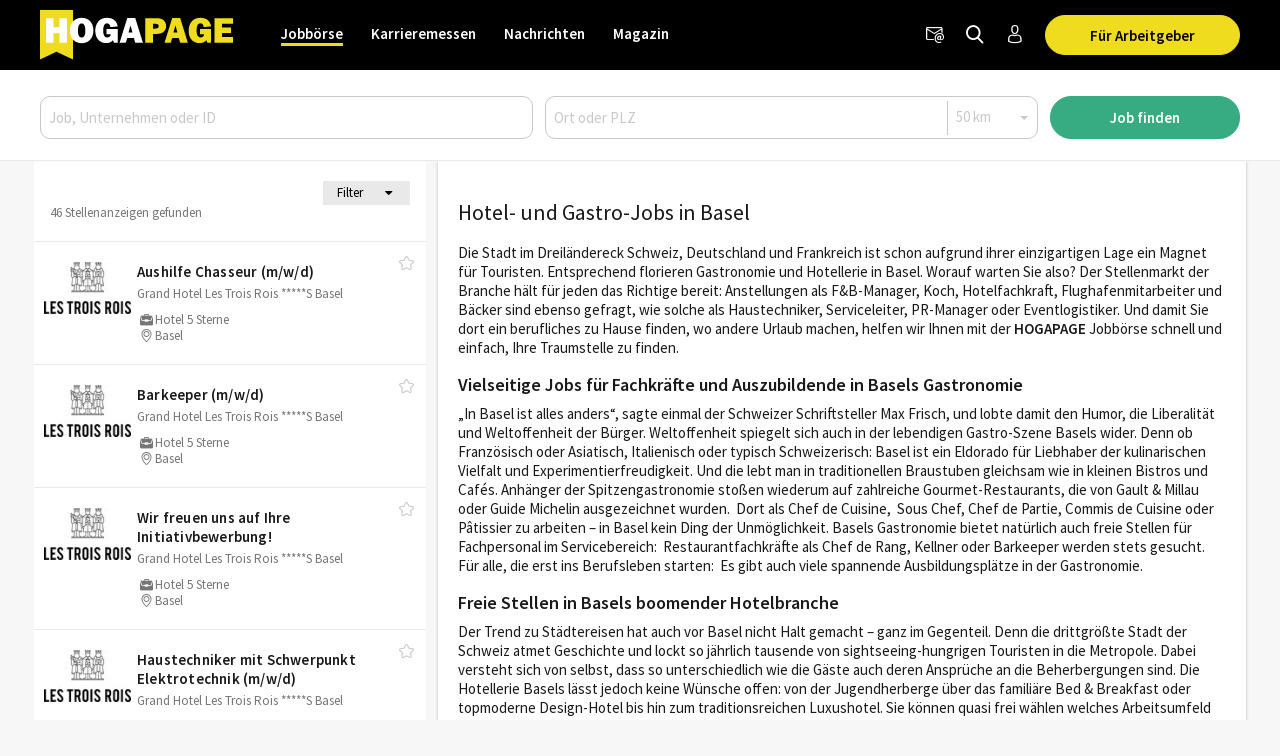

--- FILE ---
content_type: text/html; charset=utf-8
request_url: https://www.hogapage.at/jobs/basel
body_size: 15317
content:
<!doctypehtml><html lang=de-at xml:lang=de-at><link href=https://www.googletagmanager.com rel=dns-prefetch><link href=https://googleads.g.doubleclick.net rel=dns-prefetch><link href=https://www.google-analytics.com rel=dns-prefetch><link href=https://www.googleadservices.com rel=dns-prefetch><link href=https://cdn.hogapage.de rel=dns-prefetch><link href=https://engine.hogapage.de rel=dns-prefetch><link href=https://cdn.consentmanager.mgr.consensu.org rel=dns-prefetch><link href=https://cdn.hogapage.de rel=preconnect><link href=https://engine.hogapage.de rel=preconnect><link as=script crossorigin href=//data-b8f9ef66dc.hogapage.at/iomm/latest/manager/base/es6/bundle.js id=IOMmBundle rel=preload><link as=script crossorigin href=//data-b8f9ef66dc.hogapage.at/iomm/latest/bootstrap/loader.js rel=preload><script>let language_code=`at`;const google_maps_frontend_key=`AIzaSyD9eQxhih-n0OF-h8mLESzT-ypCEo4jA9U`;const enable_gmaps_api=!1;const friendly_captcha_enabled=!0;let job_offer_link_tracking_url=`/jobs/job_offer_link_tracking`;let csrf_token=`zvvIzYuXOBKwckDyt5MSjGNPhrPVBXP4QfbCkxsWOPNkhkjtCvPWOz7e3BQOVJn2`</script><link as=script href=/static/node_modules/jquery/dist/jquery.min.js rel=preload><link as=font crossorigin href=/static/fonts/fontello.woff2?20231206 rel=preload type=font/woff2><link as=font crossorigin href=/static/fonts/SourceSansPro-Regular.woff2 rel=preload type=font/woff2><link as=font crossorigin href=/static/fonts/SourceSansPro-SemiBold.woff2 rel=preload type=font/woff2><link as=font crossorigin href=/static/fonts/SourceSansPro-Bold.woff2?20230531 rel=preload type=font/woff2><link as=script href=/static/js/components/base.js rel=preload><link as=script href=/static/CACHE/js/base.85cd5cbcb8e9.js rel=preload><link as=script href=/static/CACHE/js/jobboerse_frontend.16a1499d0153.js rel=preload><script src=/static/node_modules/jquery/dist/jquery.min.js></script><title>Gastrojobs und Hoteljobs in Basel | Jobbörse - HOGAPAGE</title><link href=/static/favicon/favicon.ico rel=icon type=image/gif><link href=/static/favicon/apple-touch-icon-57x57.png rel=apple-touch-icon sizes=57x57><link href=/static/favicon/apple-touch-icon-60x60.png rel=apple-touch-icon sizes=60x60><link href=/static/favicon/apple-touch-icon-72x72.png rel=apple-touch-icon sizes=72x72><link href=/static/favicon/apple-touch-icon-76x76.png rel=apple-touch-icon sizes=76x76><link href=/static/favicon/apple-touch-icon-114x114.png rel=apple-touch-icon sizes=114x114><link href=/static/favicon/apple-touch-icon-120x120.png rel=apple-touch-icon sizes=120x120><link href=/static/favicon/apple-touch-icon-144x144.png rel=apple-touch-icon sizes=144x144><link href=/static/favicon/apple-touch-icon-152x152.png rel=apple-touch-icon sizes=152x152><link href=/static/favicon/apple-touch-icon-180x180.png rel=apple-touch-icon sizes=180x180><link href=/static/favicon/favicon-32x32.png rel=icon sizes=32x32 type=image/png><link href=/static/favicon/android-chrome-192x192.png rel=icon sizes=192x192 type=image/png><link href=/static/favicon/favicon-96x96.png rel=icon sizes=96x96 type=image/png><link href=/static/favicon/favicon-16x16.png rel=icon sizes=16x16 type=image/png><meta content="width=device-width,initial-scale=1" name=viewport><meta charset=UTF-8><meta content="ie=edge" http-equiv=x-ua-compatible><meta content=194c6915cca660ebd06835285089082b name=verification><meta content=de-at http-equiv=content-language><meta content="index, follow" name=robots><meta content=de_AT property=og:locale><meta content=HOGAPAGE property=og:site_name><meta content="Sie suchen einen Job in der Hotellerie oder Gastronomie in Basel? Dann jetzt mit HOGAPAGE bewerben!" name=description><meta content="Gastrojobs und Hoteljobs in Basel" property=og:title><meta content=website property=og:type><meta content="Sie suchen einen Job in der Hotellerie oder Gastronomie in Basel? Dann jetzt mit HOGAPAGE bewerben!" property=og:description><meta content=https://www.hogapage.at/jobs/basel property=og:url><meta content=summary_large_image property=twitter:card><meta content=@hogapage property=twitter:site><meta content=196127781 property=twitter:site:id><meta content=@hogapage property=twitter:creator><meta content=https://www.hogapage.at/jobs/basel property=twitter:url><meta content="Gastrojobs und Hoteljobs in Basel" property=twitter:title><meta content="Sie suchen einen Job in der Hotellerie oder Gastronomie in Basel? Dann jetzt mit HOGAPAGE bewerben!" property=twitter:description><link href=https://www.hogapage.de/jobs/basel rel=canonical><link href=https://www.hogapage.ch/jobs/basel hreflang=de-ch rel=alternate><link href=https://www.hogapage.de/jobs/basel hreflang=x-default rel=alternate><link href=https://www.hogapage.at/jobs/basel hreflang=de-at rel=alternate><link href=https://www.hogapage.de/jobs/basel hreflang=de-de rel=alternate><script>if(navigator.userAgent.match(/Trident/)){window.location.href=`/jobs/no-support/`}</script><link href=/static/CACHE/css/base.8b921bc71f98.css rel=stylesheet><script src=/static/js/components/base.js></script><script>var gaOptout=(()=>{document.cookie=disableStr+ `=true; expires=Thu, 31 Dec 2099 23:59:59 UTC; path=/`;window[disableStr]=!0});var gaProperty=`GTM-M8P77JX`;var disableStr=`ga-disable-`+ gaProperty;if(document.cookie.indexOf(disableStr+ `=true`)>-1){window[disableStr]=!0}</script><script class=cmplazyload data-cmp-vendor=s905 type=text/plain>(function (w, d, s, l, i) {
        w[l] = w[l] || [];
        w[l].push({
            'gtm.start': new Date().getTime(), event: 'gtm.js'
        });
        var f = d.getElementsByTagName(s)[0],
            j = d.createElement(s), dl = l != 'dataLayer' ? '&l=' + l : '';
        j.async = true;
        j.src =
            'https://www.googletagmanager.com/gtm.js?id=' + i + dl;
        f.parentNode.insertBefore(j, f);
    })(window, document, 'script', 'dataLayer', 'GTM-M8P77JX');</script><script>var GOOGLE_API=!1;var CSRF_TOKEN=`zvvIzYuXOBKwckDyt5MSjGNPhrPVBXP4QfbCkxsWOPNkhkjtCvPWOz7e3BQOVJn2`</script><script data-cmp-ab=2 src=https://data-b8f9ef66dc.hogapage.at/iomm/latest/bootstrap/loader.js></script><style>@font-face{font-family:fontello;src:url(/static/fonts/fontello.woff2?20231206)format("woff2");font-weight:400;font-style:normal;font-display:swap}@font-face{font-family:Source Sans Pro;src:url(/static/fonts/SourceSansPro-Regular.woff2)format("woff2");font-weight:400;font-style:normal;font-display:swap}@font-face{font-family:Source Sans Pro;src:url(/static/fonts/SourceSansPro-SemiBold.woff2)format("woff2");font-weight:600;font-style:normal;font-display:swap}@font-face{font-family:Source Sans Pro;src:url(/static/fonts/SourceSansPro-Bold.woff2?20230531)format("woff2");font-weight:700;font-style:normal;font-display:swap}</style><script>var _mtm=window._mtm=window._mtm||[];_mtm.push({'mtm.startTime':new Date().getTime(),'event':`mtm.Start`});var d=document,g=d.createElement(`script`),s=d.getElementsByTagName(`script`)[0];g.async=!0;g.src=`https://analytics.hogapage.de/js/container_X8KDsB7U.js`;s.parentNode.insertBefore(g,s)</script><body class=search-results><script>window.gdprAppliesGlobally=!0;if(!(`cmp_id` in window)||window.cmp_id<1){window.cmp_id=0};if(!(`cmp_cdid` in window)){window.cmp_cdid=`62f9bc659836`};if(!(`cmp_params` in window)){window.cmp_params=``};if(!(`cmp_host` in window)){window.cmp_host=`b.delivery.consentmanager.net`};if(!(`cmp_cdn` in window)){window.cmp_cdn=`cdn.consentmanager.net`};if(!(`cmp_proto` in window)){window.cmp_proto=`https:`};if(!(`cmp_codesrc` in window)){window.cmp_codesrc=`1`};window.cmp_getsupportedLangs=(()=>{var a=[`DE`,`EN`,`FR`,`IT`,`NO`,`DA`,`FI`,`ES`,`PT`,`RO`,`BG`,`ET`,`EL`,`GA`,`HR`,`LV`,`LT`,`MT`,`NL`,`PL`,`SV`,`SK`,`SL`,`CS`,`HU`,`RU`,`SR`,`ZH`,`TR`,`UK`,`AR`,`BS`];if(`cmp_customlanguages` in window){for(var b=0;b<window.cmp_customlanguages.length;b++){a.push(window.cmp_customlanguages[b].l.toUpperCase())}};return a});window.cmp_getRTLLangs=(()=>{var a=[`AR`];if(`cmp_customlanguages` in window){for(var b=0;b<window.cmp_customlanguages.length;b++){if(`r` in window.cmp_customlanguages[b]&&window.cmp_customlanguages[b].r){a.push(window.cmp_customlanguages[b].l)}}};return a});window.cmp_getlang=(a=>{let k=``,n=8,j=`string`,l=`cmplang=`,p=0,m=1,o=2;if(typeof a!=`boolean`){a=!0};if(a&&typeof cmp_getlang.usedlang==j&&cmp_getlang.usedlang!==k){return cmp_getlang.usedlang};var b=window.cmp_getsupportedLangs();var c=[];var d=location.hash;var e=location.search;var f=`languages` in navigator?navigator.languages:[];if(d.indexOf(l)!=-m){c.push(d.substr(d.indexOf(l)+ n,o).toUpperCase())}else{if(e.indexOf(l)!=-m){c.push(e.substr(e.indexOf(l)+ n,o).toUpperCase())}else{if(`cmp_setlang` in window&&window.cmp_setlang!=k){c.push(window.cmp_setlang.toUpperCase())}else{if(f.length>p){for(var g=p;g<f.length;g++){c.push(f[g])}}}}};if(`language` in navigator){c.push(navigator.language)};if(`userLanguage` in navigator){c.push(navigator.userLanguage)};var h=k;for(var g=p;g<c.length;g++){var i=c[g].toUpperCase();if(b.indexOf(i)!=-m){h=i;break};if(i.indexOf(`-`)!=-m){i=i.substr(p,o)};if(b.indexOf(i)!=-m){h=i;break}};if(h==k&&typeof cmp_getlang.defaultlang==j&&cmp_getlang.defaultlang!==k){return cmp_getlang.defaultlang}else{if(h==k){h=`EN`}};h=h.toUpperCase();return h});(()=>{let t=0,D=`text/javascript`,x=`https:`,F=`div`,I=`head`,y=`script`,z=`data-cmp-ab`,s=``,H=`ins`,w=`&`,G=`span`,E=`body`,v=9999,u=1,B=`//`,J=`cmpdebugunminimized`,A=`1`,C=encodeURIComponent;var g=((a,b)=>{var c=s;a+=`=`;var d=a.length;var e=location;if(e.hash.indexOf(a)!=-u){c=e.hash.substr(e.hash.indexOf(a)+ d,v)}else{if(e.search.indexOf(a)!=-u){c=e.search.substr(e.search.indexOf(a)+ d,v)}else{return b}};if(c.indexOf(w)!=-u){c=c.substr(t,c.indexOf(w))};return c});var a=document;var b=a.getElementsByTagName;var c=window;var d=s;var e=`_en`;if(`cmp_getlang` in c){d=c.cmp_getlang().toLowerCase();if(`cmp_customlanguages` in c){for(var f=t;f<c.cmp_customlanguages.length;f++){if(c.cmp_customlanguages[f].l.toUpperCase()==d.toUpperCase()){d=`en`;break}}};e=`_`+ d};var h=`cmp_proto` in c?c.cmp_proto:x;if(h!=`http:`&&h!=x){h=x};var i=`cmp_ref` in c?c.cmp_ref:location.href;var j=a.createElement(y);j.setAttribute(z,A);var k=g(`cmpdesign`,`cmp_design` in c?c.cmp_design:s);var l=g(`cmpregulationkey`,`cmp_regulationkey` in c?c.cmp_regulationkey:s);var m=g(`cmpgppkey`,`cmp_gppkey` in c?c.cmp_gppkey:s);var n=g(`cmpatt`,`cmp_att` in c?c.cmp_att:s);j.src=h+ B+ c.cmp_host+ `/delivery/cmp.php?`+ (`cmp_id` in c&&c.cmp_id>t?`id=`+ c.cmp_id:s)+ (`cmp_cdid` in c?`&cdid=`+ c.cmp_cdid:s)+ `&h=`+ C(i)+ (k!=s?`&cmpdesign=`+ C(k):s)+ (l!=s?`&cmpregulationkey=`+ C(l):s)+ (m!=s?`&cmpgppkey=`+ C(m):s)+ (n!=s?`&cmpatt=`+ C(n):s)+ (`cmp_params` in c?w+ c.cmp_params:s)+ (a.cookie.length>t?`&__cmpfcc=1`:s)+ `&l=`+ d.toLowerCase()+ `&o=`+ (new Date()).getTime();j.type=D;j.async=!0;if(a.currentScript&&a.currentScript.parentElement){a.currentScript.parentElement.appendChild(j)}else{if(a.body){a.body.appendChild(j)}else{var o=b(E);if(o.length==t){o=b(F)};if(o.length==t){o=b(G)};if(o.length==t){o=b(H)};if(o.length==t){o=b(y)};if(o.length==t){o=b(I)};if(o.length>t){o[t].appendChild(j)}}};var p=`js`;var q=g(J,J in c?c.cmpdebugunminimized:t)>t?s:`.min`;var r=g(`cmpdebugcoverage`,`cmp_debugcoverage` in c?c.cmp_debugcoverage:s);if(r==A){p=`instrumented`;q=s};var j=a.createElement(y);j.src=h+ B+ c.cmp_cdn+ `/delivery/`+ p+ `/cmp`+ e+ q+ `.js`;j.type=D;j.setAttribute(z,A);j.async=!0;if(a.currentScript&&a.currentScript.parentElement){a.currentScript.parentElement.appendChild(j)}else{if(a.body){a.body.appendChild(j)}else{var o=b(E);if(o.length==t){o=b(F)};if(o.length==t){o=b(G)};if(o.length==t){o=b(H)};if(o.length==t){o=b(y)};if(o.length==t){o=b(I)};if(o.length>t){o[t].appendChild(j)}}}})();window.cmp_addFrame=(a=>{if(!window.frames[a]){if(document.body){var b=document.createElement(`iframe`);b.style.cssText=`display:none`;if(`cmp_cdn` in window&&`cmp_ultrablocking` in window&&window.cmp_ultrablocking>0){b.src=`//`+ window.cmp_cdn+ `/delivery/empty.html`};b.name=a;document.body.appendChild(b)}else{window.setTimeout(window.cmp_addFrame,10,a)}}});window.cmp_rc=(a=>{let h=``,i=0,j=1,k=`=`,l=`;`;var b=document.cookie;var c=h;var d=i;while(b!=h&&d<100){d++;while(b.substr(i,j)==` `){b=b.substr(j,b.length)};var e=b.substring(i,b.indexOf(k));if(b.indexOf(l)!=-j){var f=b.substring(b.indexOf(k)+ j,b.indexOf(l))}else{var f=b.substr(b.indexOf(k)+ j,b.length)};if(a==e){c=f};var g=b.indexOf(l)+ j;if(g==i){g=b.length};b=b.substring(g,b.length)};return c});window.cmp_stub=function(){let b=0,c=1,d=2;var a=arguments;__cmp.a=__cmp.a||[];if(!a.length){return __cmp.a}else{if(a[b]===`ping`){if(a[c]===d){a[d]({gdprApplies:gdprAppliesGlobally,cmpLoaded:!1,cmpStatus:`stub`,displayStatus:`hidden`,apiVersion:`2.0`,cmpId:31},!0)}else{a[d](!1,!0)}}else{if(a[b]===`getUSPData`){a[d]({version:c,uspString:window.cmp_rc(``)},!0)}else{if(a[b]===`getTCData`){__cmp.a.push([].slice.apply(a))}else{if(a[b]===`addEventListener`||a[b]===`removeEventListener`){__cmp.a.push([].slice.apply(a))}else{if(a.length==4&&a[3]===!1){a[d]({},!1)}else{__cmp.a.push([].slice.apply(a))}}}}}}};window.cmp_gpp_ping=(()=>({gppVersion:`1.0`,cmpStatus:`stub`,cmpDisplayStatus:`hidden`,supportedAPIs:[`tcfca`,`usnat`,`usca`,`usva`,`usco`,`usut`,`usct`],cmpId:31}));window.cmp_gppstub=function(){let h=0,i=1,k=2,j=null;var a=arguments;__gpp.q=__gpp.q||[];if(!a.length){return __gpp.q};var b=a[h];var c=a.length>i?a[i]:j;var d=a.length>k?a[k]:j;if(b===`ping`){return window.cmp_gpp_ping()}else{if(b===`addEventListener`){__gpp.e=__gpp.e||[];if(!(`lastId` in __gpp)){__gpp.lastId=h};__gpp.lastId++;var e=__gpp.lastId;__gpp.e.push({id:e,callback:c});return {eventName:`listenerRegistered`,listenerId:e,data:!0,pingData:window.cmp_gpp_ping()}}else{if(b===`removeEventListener`){var f=!1;__gpp.e=__gpp.e||[];for(var g=h;g<__gpp.e.length;g++){if(__gpp.e[g].id==d){__gpp.e[g].splice(g,i);f=!0;break}};return {eventName:`listenerRemoved`,listenerId:d,data:f,pingData:window.cmp_gpp_ping()}}else{if(b===`getGPPData`){return {sectionId:3,gppVersion:i,sectionList:[],applicableSections:[h],gppString:``,pingData:window.cmp_gpp_ping()}}else{if(b===`hasSection`||b===`getSection`||b===`getField`){return j}else{__gpp.q.push([].slice.apply(a))}}}}}};window.cmp_msghandler=(a=>{let i=`*`,f=null,g=`object`,e=JSON,h=JSON.stringify;var b=typeof a.data===`string`;try{var c=b?e.parse(a.data):a.data}catch(a){var c=f}if(typeof c===g&&c!==f&&`__cmpCall` in c){var d=c.__cmpCall;window.__cmp(d.command,d.parameter,((c,e)=>{var f={__cmpReturn:{returnValue:c,success:e,callId:d.callId}};a.source.postMessage(b?h(f):f,i)}))};if(typeof c===g&&c!==f&&`__uspapiCall` in c){var d=c.__uspapiCall;window.__uspapi(d.command,d.version,((c,e)=>{var f={__uspapiReturn:{returnValue:c,success:e,callId:d.callId}};a.source.postMessage(b?h(f):f,i)}))};if(typeof c===g&&c!==f&&`__tcfapiCall` in c){var d=c.__tcfapiCall;window.__tcfapi(d.command,d.version,((c,e)=>{var f={__tcfapiReturn:{returnValue:c,success:e,callId:d.callId}};a.source.postMessage(b?h(f):f,i)}),d.parameter)};if(typeof c===g&&c!==f&&`__gppCall` in c){var d=c.__gppCall;window.__gpp(d.command,((c,e)=>{var f={__gppReturn:{returnValue:c,success:e,callId:d.callId}};a.source.postMessage(b?h(f):f,i)}),`parameter` in d?d.parameter:f,`version` in d?d.version:1)}});window.cmp_setStub=(a=>{if(!(a in window)||typeof window[a]!==`function`&&typeof window[a]!==`object`&&(typeof window[a]===`undefined`||window[a]!==null)){window[a]=window.cmp_stub;window[a].msgHandler=window.cmp_msghandler;window.addEventListener(`message`,window.cmp_msghandler,!1)}});window.cmp_setGppStub=(a=>{if(!(a in window)||typeof window[a]!==`function`&&typeof window[a]!==`object`&&(typeof window[a]===`undefined`||window[a]!==null)){window[a]=window.cmp_gppstub;window[a].msgHandler=window.cmp_msghandler;window.addEventListener(`message`,window.cmp_msghandler,!1)}});window.cmp_addFrame(`__cmpLocator`);if(!(`cmp_disableusp` in window)||!window.cmp_disableusp){window.cmp_addFrame(`__uspapiLocator`)};if(!(`cmp_disabletcf` in window)||!window.cmp_disabletcf){window.cmp_addFrame(`__tcfapiLocator`)};if(!(`cmp_disablegpp` in window)||!window.cmp_disablegpp){window.cmp_addFrame(`__gppLocator`)};window.cmp_setStub(`__cmp`);if(!(`cmp_disabletcf` in window)||!window.cmp_disabletcf){window.cmp_setStub(`__tcfapi`)};if(!(`cmp_disableusp` in window)||!window.cmp_disableusp){window.cmp_setStub(`__uspapi`)};if(!(`cmp_disablegpp` in window)||!window.cmp_disablegpp){window.cmp_setGppStub(`__gpp`)}</script><noscript><iframe src="https://www.googletagmanager.com/ns.html?id=GTM-M8P77JX&nojscript=true" height=0 style=visibility:hidden;display:none width=0></iframe></noscript><script>IOMm(`configure`,{st:`hogapage`,dn:`data-b8f9ef66dc.hogapage.at`,mh:5})</script><div class=sticky-top id=bc_navigation><div id=bc_navigation-main-navigation><div class=container><nav class="navbar navbar-expand-lg"><a class=navbar-brand href=/jobs/> <img alt="previous Logo" height=50 src=/static/images/logos/logo.svg width=193> </a><div class="ms-auto d-flex order-lg-3"><div class=nav-item><a class="hp-jb_wishlist-session hp_btn-tertiary hp_btn-round" data-bs-title="Jetzt Merkliste ansehen" data-bs-placement=bottom data-bs-toggle=tooltip href=/profil/meine-merkliste style=display:none> <i class=icon-wishlist-outline><span class=hp-jb_wishlist-session-counter></span></i> </a></div><div class=nav-item><a class="hp_btn-tertiary hp_btn-round" aria-label=Newsletter data-bs-placement=bottom data-bs-title=Newsletter data-bs-toggle=tooltip href=/newsletter/> <i class="icon-newsletter hp_nav-icon"></i> </a></div><div class=nav-item><a aria-label="Jobs finden" class="hp_btn-tertiary hp_btn-round hp_search-icon" data-bs-title="Jobs finden" data-bs-placement=bottom data-bs-toggle=tooltip href=/jobs/suche> <i class="icon-search hp_nav-icon"></i> </a></div><div class="nav-item d-none d-lg-flex"><a aria-label="Anmelden / Registrieren" class="hp_btn-tertiary hp_btn-round" data-bs-title="Anmelden / Registrieren" data-bs-placement=bottom data-bs-toggle=tooltip href=/login> <i class="icon-person-outline me-0"></i> </a></div><div class="nav-item hp_service-button ms-hp_smallest d-none d-lg-block"><a class="hp_btn hp_btn-primary m-0" href=/jobs/arbeitgeber> Für Arbeitgeber </a></div><div class=nav-item><a aria-label="Toggle navigation" class="hp_btn-tertiary hp_btn-round d-lg-none" aria-controls=hp_mobile-main-navigation aria-expanded=false data-bs-target=#hp_mobile-main-navigation data-bs-toggle=collapse role=button> <i class="icon-menu hp_nav-icon"></i> </a></div></div><div class="hp_mobile-navigation-wrapper align-items-stretch" id=hp_mobile-main-navigation><div class=hp_mobile-navigation><div class=hp_mobile-navigation-header><div class=hp_mobile-navigation-header-text>Willkommen auf HOGAPAGE!</div></div><div class="hp_mobile-navigation-group hp_mobile-navigation-group-special"><a class=hp_mobile-navigation-headline href=/jobs/>Jobbörse</a><span aria-controls=#jobborse_mobile_menu aria-expanded=true class=hp_toggle-indicator data-bs-target=#jobborse_mobile_menu data-bs-toggle=collapse><i class=icon-down-dir></i></span><div class="hp_mobile-navigation-group-items collapse show" id=jobborse_mobile_menu><a class=hp_mobile-navigation-group-item href=/jobs/suche>Jobs finden</a><a class=hp_mobile-navigation-group-item href=/jobs/branchengruppe>nach Branchengruppen</a><a class=hp_mobile-navigation-group-item href=/jobs/bundesland>nach Bundesländern</a><a class=hp_mobile-navigation-group-item href=/jobs/jobs-per-email>Jobs per E-Mail</a><a class=hp_mobile-navigation-group-item href=/jobs/arbeitgeber>Für Arbeitgeber</a></div></div><div class="hp_mobile-navigation-group hp_mobile-navigation-group-special"><a class=hp_mobile-navigation-headline href=/jobs/karrieremessen/besucher>Karrieremessen</a><span aria-controls=#karrieremessen_mobile_menu aria-expanded=false class=hp_toggle-indicator data-bs-target=#karrieremessen_mobile_menu data-bs-toggle=collapse><i class=icon-down-dir></i></span><div class="hp_mobile-navigation-group-items collapse" id=karrieremessen_mobile_menu><a class=hp_mobile-navigation-group-item href=/jobs/karrieremessen/besucher>Für Besucher</a><a class=hp_mobile-navigation-group-item href=/jobs/karrieremessen/aussteller>Für Aussteller</a></div></div><div class="hp_mobile-navigation-group hp_mobile-navigation-group-special"><a class=hp_mobile-navigation-headline href=/>Nachrichten</a><span aria-controls=#nachrichten_mobile_menu aria-expanded=false class=hp_toggle-indicator data-bs-target=#nachrichten_mobile_menu data-bs-toggle=collapse><i class=icon-down-dir></i></span><div class="hp_mobile-navigation-group-items collapse" id=nachrichten_mobile_menu><a class=hp_mobile-navigation-group-item href=/nachrichten/politik/>Politik</a><a class=hp_mobile-navigation-group-item href=/nachrichten/wirtschaft/>Wirtschaft</a><a class=hp_mobile-navigation-group-item href=/nachrichten/arbeitswelt/>Arbeitswelt</a><a class=hp_mobile-navigation-group-item href=/nachrichten/food/>Food</a><a class=hp_mobile-navigation-group-item href=/nachrichten/beverage/>Beverage</a><a class=hp_mobile-navigation-group-item href=/nachrichten/panorama/>Panorama</a><a class=hp_mobile-navigation-group-item href=/nachrichten/technik/>Technik</a><a class=hp_mobile-navigation-group-item href=/nachrichten/netzwelt/>Netzwelt</a><a class=hp_mobile-navigation-group-item href=/nachrichten/ausstattung/>Ausstattung</a><a class=hp_mobile-navigation-group-item href=/nachrichten/messeneuheiten/>Produktneuheiten</a></div></div><div class="hp_mobile-navigation-group hp_mobile-navigation-group-special"><a class=hp_mobile-navigation-headline href=/magazin/>Magazin</a><span aria-controls=#magazin_mobile_menu aria-expanded=false class=hp_toggle-indicator data-bs-target=#magazin_mobile_menu data-bs-toggle=collapse><i class=icon-down-dir></i></span><div class="hp_mobile-navigation-group-items collapse" id=magazin_mobile_menu><a class=hp_mobile-navigation-group-item href=/magazin/ausgabe>Magazine</a><a class=hp_mobile-navigation-group-item href=/magazin/rubriken>Rubriken</a><a class=hp_mobile-navigation-group-item href=/magazin/abonnieren>Abonnieren</a><a class=hp_mobile-navigation-group-item href=/magazin/werben>Werben</a></div></div><div class=hp_mobile-navigation-group><a class=hp_mobile-navigation-headline href=/login>Anmelden</a></div></div></div><div class="collapse navbar-collapse order-lg-2" id=bc_navigation-main-navigation-left-wrapper><ul class=navbar-nav id=bc_navigation-main-navigation-left><li class="nav-item dropdown active"><a aria-haspopup=true class=nav-link href=/jobs/>Jobbörse</a> <div class=dropdown-menu><a class=dropdown-item href=/jobs/suche>Jobs finden</a><a class=dropdown-item href=/jobs/branchengruppe>nach Branchengruppen</a><a class=dropdown-item href=/jobs/bundesland>nach Bundesländern</a><a class=dropdown-item href=/jobs/jobs-per-email>Jobs per E-Mail</a><a class=dropdown-item href=/jobs/arbeitgeber>Für Arbeitgeber</a></div><li class="nav-item dropdown"><a aria-haspopup=true class=nav-link href=/jobs/karrieremessen/besucher>Karrieremessen</a> <div class=dropdown-menu><a class=dropdown-item href=/jobs/karrieremessen/besucher>Für Besucher</a><a class=dropdown-item href=/jobs/karrieremessen/aussteller>Für Aussteller</a></div><li class="nav-item dropdown"><a aria-haspopup=true class=nav-link href=/>Nachrichten</a> <div class=dropdown-menu><a class=dropdown-item href=/nachrichten/politik/>Politik</a><a class=dropdown-item href=/nachrichten/wirtschaft/>Wirtschaft</a><a class=dropdown-item href=/nachrichten/arbeitswelt/>Arbeitswelt</a><a class=dropdown-item href=/nachrichten/food/>Food</a><a class=dropdown-item href=/nachrichten/beverage/>Beverage</a><a class=dropdown-item href=/nachrichten/panorama/>Panorama</a><a class=dropdown-item href=/nachrichten/technik/>Technik</a><a class=dropdown-item href=/nachrichten/netzwelt/>Netzwelt</a><a class=dropdown-item href=/nachrichten/ausstattung/>Ausstattung</a><a class=dropdown-item href=/nachrichten/messeneuheiten/>Produktneuheiten</a></div><li class="nav-item dropdown"><a aria-haspopup=true class=nav-link href=/magazin/>Magazin</a> <div class=dropdown-menu><a class=dropdown-item href=/magazin/ausgabe>Magazine</a><a class=dropdown-item href=/magazin/rubriken>Rubriken</a><a class="dropdown-item ms-auto" href=/magazin/abonnieren>Abonnieren</a><a class=dropdown-item href=/magazin/werben>Werben</a></div></ul></div></nav></div></div><nav class="navbar navbar-expand-lg d-block d-lg-none" id=bc_navigation-mobile-portal><div class=container><ul class="navbar-nav text-md-center w-100"><li class="nav-item active"><a class=nav-link href=/jobs/>Jobbörse</a><li class=nav-item><a class=nav-link href=/>Nachrichten</a></ul></div></nav><div class="hp_search-form collapse hp_search-form-mobile-hidden" id=hp_search-form><form action=/jobs/suche class=hp_form method=post><div class=container><div class=row><div class="order-lg-1 col-lg-5"><input aria-label="Job, Unternehmen oder ID" placeholder="Job, Unternehmen oder ID" class=form-control id=id_q name=q></div><div class="order-lg-2 col-lg-5"><div class=hp_form-pair><input aria-label="Ort oder PLZ" class="hp_form-pair-first form-control" placeholder="Ort oder PLZ" autocomplete=off id=id_where name=where><div class=hp_form-pair-spacer></div><div class=radius-wrapper><select class="hp_form-pair-second form-select" aria-label=Radius id=id_radius name=radius><option value=10>10 km<option value=25>25 km<option selected value=50>50 km<option value=100>100 km<option value=200>200 km</select></div></div></div><input name=old_q type=hidden><input name=employment_mode type=hidden><input name=qualification type=hidden><input name=job_area type=hidden><input name=trade_category type=hidden><input name=trade_group type=hidden><div class="order-lg-3 col-lg-2"><button class="hp_btn hp_btn-block hp_btn-old-secondary hp_btn-primary">Job finden</button></div></div></div></form></div></div><main class=hp_main><div id=hp_agasoc><section class="container hp_agasc d-none d-xl-block" id=hp_agasc><div class=hp_agas><div id=sidebar-ad-1-slot></div><div id=sidebar-ad-2-slot></div><div id=sidebar-ad-3-slot></div></div></section></div><section class="container ps-0 pe-0 hp_no-padding"><div class="row g-0"><div class="col-lg-4 order-1 order-lg-0" id=maincontent><div class="bc_adglare-scroll-container hp_search-list" data-page=1 data-search=9cee0069-5f7c-4cc7-a5c6-8f03036ff23b id=hp_job-offer-list><div class=hp_search-list-header><div class=container><div class=row><div class=col><span class=hp_search-list-headline></span></div><div class=col-3><div class="row p-1 me-0 display-flex flex-nowrap" id=id_filter-btn-header><div class="col-7 text-center">Filter</div><i class="icon-down-dir col-2 hp_filter-btn-icon" id=id_filter-btn-icon style=width:38px;max-width:none></i></div></div><div class=col-12>46 Stellenanzeigen gefunden <br></div></div><div class="row mt-3" id=hp_filter-in-header style=display:none><div class=col-12><form action=/jobs/basel class=hp_search method=post><input name=q type=hidden><input name=where type=hidden><input name=radius type=hidden><div class=hp_search-form-filter_search_form><div class=hp_search-form-filter-content style=display:none><div class="row justify-content-center"><div class="col-6 mb-2"><select class=form-select id=id_employment_mode name=employment_mode><option class=empty selected value>Anstellungsarten<option value=6>Festanstellung Vollzeit (32)<option value=2>Aushilfe/Nebenjob (7)<option value=3>Zeitvertrag/Saison (3)<option value=1>Ausbildungsvertrag (2)<option value=5>Festanstellung Teilzeit (2)<option value=12>Studentenjob (1)</select></div><div class="col-6 mb-2"><select class=form-select id=id_qualification name=qualification><option class=empty selected value>Qualifikationen<option value=3>Fachkraft (29)<option value=6>Führungskraft (9)<option value=1>Anlernkraft (3)<option value=2>Auszubildender/Lehrling (3)<option value=10>Schüler/Student/Praktikant (2)</select></div><div class="col-6 mb-2"><select class=form-select id=id_occupational_field name=occupational_field><option class=empty selected value>Tätigkeitsfelder<option value=10>Küche/Speisen/Produktion (11)<option value=7>Service/Verkauf (11)<option value=16>Empfang/Gästebetreuung (8)<option value=13>Hauswirtschaft/Hygiene/Sauberkeit (3)<option value=18>Management/Führung (3)<option value=15>Verwaltung/Wirtschaft (3)<option value=6>Gebäudedienstleistungen (2)<option value=20>Studium/Studentenjobs (2)<option value=1>Ausbildung/Lehre (1)<option value=11>Marketing/PR/Multimedia (1)<option value=14>Verkauf/Vertrieb (1)</select></div><div class="col-6 mb-2"><select class=form-select id=id_trade_group name=trade_group><option class=empty selected value>Branchen<option value=7>Hotellerie/Beherbergung (29)<option value=5>Gastronomie (12)<option value=18>Transport/Verkehr (5)</select></div></div></div></div></form></div></div></div></div><article data-job="Empfangsmitarbeiter m/w/d" data-tradecategory="Hotel 5 Sterne" class=hp_search-list-item data-jobarea=Rezeption/Reservierung data-occupationalfield=Empfang/Gästebetreuung data-tradegroup=Hotellerie/Beherbergung data-uid=MJBP2X-HD3 data-url=/jobs/empfangsmitarbeiter-in-basel/MJBP2X-HD3/ data-wishlist-url=/profil/meine-merkliste/MJBP2X id=job_offer_MJBP2X><div class=hp_search-list-item-logo><img alt="Grand Hotel Les Trois Rois *****S Basel" class=lazyload data-src=/media/thumbs/jobboerse/companies/9eaad9/company_offices/ba700e/grand-hotel-les-trois-rois-s-basel_100x100.jpg></div><div class=hp_search-list-item-body><div class=hp_search-list-headline><a href=/jobs/empfangsmitarbeiter-in-basel/MJBP2X-HD3/>Aushilfe Chasseur (m/​w/​d)</a></div><div><div class=mb-hp_smallest>Grand Hotel Les Trois Rois *****S Basel</div><i class=icon-bag></i>Hotel 5 Sterne<br><span class="text-muted hp_small"><i class=icon-location></i>Basel</span></div></div><div class="icon-wishlist-outline hp_own_click hp_search-list-wishlist hp_wishlist_toggle" title=" Job merken " data-bs-html=true data-bs-placement=left data-bs-toggle=tooltip></div></article><article data-job="Barkeeper m/w/d" data-tradecategory="Hotel 5 Sterne" class=hp_search-list-item data-jobarea=Barberufe data-occupationalfield=Service/Verkauf data-tradegroup=Hotellerie/Beherbergung data-uid=7ZHNOA-TWI data-url=/jobs/barkeeper-in-basel/7ZHNOA-TWI/ data-wishlist-url=/profil/meine-merkliste/7ZHNOA id=job_offer_7ZHNOA><div class=hp_search-list-item-logo><img alt="Grand Hotel Les Trois Rois *****S Basel" class=lazyload data-src=/media/thumbs/jobboerse/companies/9eaad9/company_offices/ba700e/grand-hotel-les-trois-rois-s-basel_100x100.jpg></div><div class=hp_search-list-item-body><div class=hp_search-list-headline><a href=/jobs/barkeeper-in-basel/7ZHNOA-TWI/>Barkeeper (m/​w/​d)</a></div><div><div class=mb-hp_smallest>Grand Hotel Les Trois Rois *****S Basel</div><i class=icon-bag></i>Hotel 5 Sterne<br><span class="text-muted hp_small"><i class=icon-location></i>Basel</span></div></div><div class="icon-wishlist-outline hp_own_click hp_search-list-wishlist hp_wishlist_toggle" title=" Job merken " data-bs-html=true data-bs-placement=left data-bs-toggle=tooltip></div></article><article data-job="Hotelmanager m/w/d" data-tradecategory="Hotel 5 Sterne" class=hp_search-list-item data-jobarea=Manager/Führungskräfte data-occupationalfield=Management/Führung data-tradegroup=Hotellerie/Beherbergung data-uid=7DG424-3J1 data-url=/jobs/hotelmanager-in-basel/7DG424-3J1/ data-wishlist-url=/profil/meine-merkliste/7DG424 id=job_offer_7DG424><div class=hp_search-list-item-logo><img alt="Grand Hotel Les Trois Rois *****S Basel" class=lazyload data-src=/media/thumbs/jobboerse/companies/9eaad9/company_offices/ba700e/grand-hotel-les-trois-rois-s-basel_100x100.jpg></div><div class=hp_search-list-item-body><div class=hp_search-list-headline><a href=/jobs/hotelmanager-in-basel/7DG424-3J1/>Wir freuen uns auf Ihre Initiativbewerbung!</a></div><div><div class=mb-hp_smallest>Grand Hotel Les Trois Rois *****S Basel</div><i class=icon-bag></i>Hotel 5 Sterne<br><span class="text-muted hp_small"><i class=icon-location></i>Basel</span></div></div><div class="icon-wishlist-outline hp_own_click hp_search-list-wishlist hp_wishlist_toggle" title=" Job merken " data-bs-html=true data-bs-placement=left data-bs-toggle=tooltip></div></article><article data-job="Haustechniker m/w/d" data-tradecategory="Hotel 5 Sterne" class=hp_search-list-item data-jobarea=Haustechnik/Hausmeisterdienste data-occupationalfield=Gebäudedienstleistungen data-tradegroup=Hotellerie/Beherbergung data-uid=QIC0OR-6JI data-url=/jobs/haustechniker-in-basel/QIC0OR-6JI/ data-wishlist-url=/profil/meine-merkliste/QIC0OR id=job_offer_QIC0OR><div class=hp_search-list-item-logo><img alt="Grand Hotel Les Trois Rois *****S Basel" class=lazyload data-src=/media/thumbs/jobboerse/companies/9eaad9/company_offices/ba700e/grand-hotel-les-trois-rois-s-basel_100x100.jpg></div><div class=hp_search-list-item-body><div class=hp_search-list-headline><a href=/jobs/haustechniker-in-basel/QIC0OR-6JI/>Haustechniker mit Schwerpunkt Elektrotechnik (m/​w/​d)</a></div><div><div class=mb-hp_smallest>Grand Hotel Les Trois Rois *****S Basel</div><i class=icon-bag></i>Hotel 5 Sterne<br><span class="text-muted hp_small"><i class=icon-location></i>Basel</span></div></div><div class="icon-wishlist-outline hp_own_click hp_search-list-wishlist hp_wishlist_toggle" title=" Job merken " data-bs-html=true data-bs-placement=left data-bs-toggle=tooltip></div></article><article data-job="Human Resources Mitarbeiter m/w/d" data-tradecategory="Hotel 5 Sterne" class=hp_search-list-item data-jobarea=Personalwesen data-occupationalfield=Verwaltung/Wirtschaft data-tradegroup=Hotellerie/Beherbergung data-uid=XZFSMI-Z5H data-url=/jobs/human-resources-mitarbeiter-in-basel/XZFSMI-Z5H/ data-wishlist-url=/profil/meine-merkliste/XZFSMI id=job_offer_XZFSMI><div class=hp_search-list-item-logo><img alt="Grand Hotel Les Trois Rois *****S Basel" class=lazyload data-src=/media/thumbs/jobboerse/companies/9eaad9/company_offices/ba700e/grand-hotel-les-trois-rois-s-basel_100x100.jpg></div><div class=hp_search-list-item-body><div class=hp_search-list-headline><a href=/jobs/human-resources-mitarbeiter-in-basel/XZFSMI-Z5H/>Human Resources Aushilfe (m/​w/​d)</a></div><div><div class=mb-hp_smallest>Grand Hotel Les Trois Rois *****S Basel</div><i class=icon-bag></i>Hotel 5 Sterne<br><span class="text-muted hp_small"><i class=icon-location></i>Basel</span></div></div><div class="icon-wishlist-outline hp_own_click hp_search-list-wishlist hp_wishlist_toggle" title=" Job merken " data-bs-html=true data-bs-placement=left data-bs-toggle=tooltip></div></article><article data-job="Commis/Demi/Chef de Rang m/w/d" data-tradecategory="Hotel 5 Sterne" class=hp_search-list-item data-jobarea=Serviceberufe data-occupationalfield=Service/Verkauf data-tradegroup=Hotellerie/Beherbergung data-uid=MJ553K-CHO data-url=/jobs/commisdemichef-de-rang-in-basel/MJ553K-CHO/ data-wishlist-url=/profil/meine-merkliste/MJ553K id=job_offer_MJ553K><div class=hp_search-list-item-logo><img alt="Grand Hotel Les Trois Rois *****S Basel" class=lazyload data-src=/media/thumbs/jobboerse/companies/9eaad9/company_offices/ba700e/grand-hotel-les-trois-rois-s-basel_100x100.jpg></div><div class=hp_search-list-item-body><div class=hp_search-list-headline><a href=/jobs/commisdemichef-de-rang-in-basel/MJ553K-CHO/>Commis de Rangs (m/​w/​d) | BANKS</a></div><div><div class=mb-hp_smallest>Grand Hotel Les Trois Rois *****S Basel</div><i class=icon-bag></i>Hotel 5 Sterne<br><span class="text-muted hp_small"><i class=icon-location></i>Basel</span></div></div><div class="icon-wishlist-outline hp_own_click hp_search-list-wishlist hp_wishlist_toggle" title=" Job merken " data-bs-html=true data-bs-placement=left data-bs-toggle=tooltip></div></article><article data-job="Leiter m/w/d Gebäudetechnik" data-tradecategory="Hotel 5 Sterne" class=hp_search-list-item data-jobarea=Gebäudemanagement data-occupationalfield=Gebäudedienstleistungen data-tradegroup=Hotellerie/Beherbergung data-uid=1PF71G-L9J data-url=/jobs/leiter-geb%C3%A4udetechnik-in-basel/1PF71G-L9J/ data-wishlist-url=/profil/meine-merkliste/1PF71G id=job_offer_1PF71G><div class=hp_search-list-item-logo><img alt="Grand Hotel Les Trois Rois *****S Basel" class=lazyload data-src=/media/thumbs/jobboerse/companies/9eaad9/company_offices/ba700e/grand-hotel-les-trois-rois-s-basel_100x100.jpg></div><div class=hp_search-list-item-body><div class=hp_search-list-headline><a href=/jobs/leiter-geb%C3%A4udetechnik-in-basel/1PF71G-L9J/>Stellvertretender technischer Leiter (m/​w/​d)</a></div><div><div class=mb-hp_smallest>Grand Hotel Les Trois Rois *****S Basel</div><i class=icon-bag></i>Hotel 5 Sterne<br><span class="text-muted hp_small"><i class=icon-location></i>Basel</span></div></div><div class="icon-wishlist-outline hp_own_click hp_search-list-wishlist hp_wishlist_toggle" title=" Job merken " data-bs-html=true data-bs-placement=left data-bs-toggle=tooltip></div></article><article data-job="Guest Relation Manager m/w/d" data-jobarea="Guest Relations/Besucherservice" data-tradecategory="Hotel 5 Sterne" class=hp_search-list-item data-occupationalfield=Empfang/Gästebetreuung data-tradegroup=Hotellerie/Beherbergung data-uid=VMTOXV-8U2 data-url=/jobs/guest-relation-manager-in-basel/VMTOXV-8U2/ data-wishlist-url=/profil/meine-merkliste/VMTOXV id=job_offer_VMTOXV><div class=hp_search-list-item-logo><img alt="Grand Hotel Les Trois Rois *****S Basel" class=lazyload data-src=/media/thumbs/jobboerse/companies/9eaad9/company_offices/ba700e/grand-hotel-les-trois-rois-s-basel_100x100.jpg></div><div class=hp_search-list-item-body><div class=hp_search-list-headline><a href=/jobs/guest-relation-manager-in-basel/VMTOXV-8U2/>F&B Guest Relation Coordinator (m/​w/​d) | Brasserie</a></div><div><div class=mb-hp_smallest>Grand Hotel Les Trois Rois *****S Basel</div><i class=icon-bag></i>Hotel 5 Sterne<br><span class="text-muted hp_small"><i class=icon-location></i>Basel</span></div></div><div class="icon-wishlist-outline hp_own_click hp_search-list-wishlist hp_wishlist_toggle" title=" Job merken " data-bs-html=true data-bs-placement=left data-bs-toggle=tooltip></div></article><article data-job="Servicekraft m/w/d" class=hp_search-list-item data-jobarea=Serviceberufe data-occupationalfield=Service/Verkauf data-tradecategory=Hotel data-tradegroup=Hotellerie/Beherbergung data-uid=GSZMXW-65M data-url=/jobs/servicekraft-in-basel/GSZMXW-65M/ data-wishlist-url=/profil/meine-merkliste/GSZMXW id=job_offer_GSZMXW><div class=hp_search-list-item-logo><img alt="Mövenpick Hotel Basel" class=lazyload data-src=/media/thumbs/jobboerse/companies/df4250/company_offices/b8c9ef/moevenpick-hotel-basel-1718976757_100x100.jpg></div><div class=hp_search-list-item-body><div class=hp_search-list-headline><a href=/jobs/servicekraft-in-basel/GSZMXW-65M/>Aushilfe Service /​ Bankett (m/​w/​d)</a></div><div><div class=mb-hp_smallest>Mövenpick Hotel Basel</div><i class=icon-bag></i>Hotel<br><span class="text-muted hp_small"><i class=icon-location></i>Basel</span></div></div><div class="icon-wishlist-outline hp_own_click hp_search-list-wishlist hp_wishlist_toggle" title=" Job merken " data-bs-html=true data-bs-placement=left data-bs-toggle=tooltip></div></article><article data-job="Servicekraft m/w/d" class=hp_search-list-item data-jobarea=Serviceberufe data-occupationalfield=Service/Verkauf data-tradecategory=Hotel data-tradegroup=Hotellerie/Beherbergung data-uid=OO63TR-9E2 data-url=/jobs/servicekraft-in-basel/OO63TR-9E2/ data-wishlist-url=/profil/meine-merkliste/OO63TR id=job_offer_OO63TR><div class=hp_search-list-item-logo><img alt="HYPERION Hotel Basel" class=lazyload data-src=/media/thumbs/jobboerse/companies/5827ee/company_offices/83be24/hyperion-hotel-basel_100x100.jpg></div><div class=hp_search-list-item-body><div class=hp_search-list-headline><a href=/jobs/servicekraft-in-basel/OO63TR-9E2/>Aushilfe Service (m/​w/​d)</a></div><div><div class=mb-hp_smallest>HYPERION Hotel Basel</div><i class=icon-bag></i>Hotel<br><span class="text-muted hp_small"><i class=icon-location></i>Basel</span></div></div><div class="icon-wishlist-outline hp_own_click hp_search-list-wishlist hp_wishlist_toggle" title=" Job merken " data-bs-html=true data-bs-placement=left data-bs-toggle=tooltip></div></article><article data-job="Night Auditor m/w/d" class=hp_search-list-item data-jobarea=Rezeption/Reservierung data-occupationalfield=Empfang/Gästebetreuung data-tradecategory=Hotel data-tradegroup=Hotellerie/Beherbergung data-uid=U5FF0S-JQK data-url=/jobs/night-auditor-in-basel/U5FF0S-JQK/ data-wishlist-url=/profil/meine-merkliste/U5FF0S id=job_offer_U5FF0S><div class=hp_search-list-item-logo><img alt="Mövenpick Hotel Basel" class=lazyload data-src=/media/thumbs/jobboerse/companies/df4250/company_offices/b8c9ef/moevenpick-hotel-basel-1718976757_100x100.jpg></div><div class=hp_search-list-item-body><div class=hp_search-list-headline><a href=/jobs/night-auditor-in-basel/U5FF0S-JQK/>Night Auditor (m/​w/​d)</a></div><div><div class=mb-hp_smallest>Mövenpick Hotel Basel</div><i class=icon-bag></i>Hotel<br><span class="text-muted hp_small"><i class=icon-location></i>Basel</span></div></div><div class="icon-wishlist-outline hp_own_click hp_search-list-wishlist hp_wishlist_toggle" title=" Job merken " data-bs-html=true data-bs-placement=left data-bs-toggle=tooltip></div></article><article data-job="Commis/Demi/Chef de Rang m/w/d" class=hp_search-list-item data-jobarea=Serviceberufe data-occupationalfield=Service/Verkauf data-tradecategory=Hotel data-tradegroup=Hotellerie/Beherbergung data-uid=9005R8-SYU data-url=/jobs/commisdemichef-de-rang-in-basel/9005R8-SYU/ data-wishlist-url=/profil/meine-merkliste/9005R8 id=job_offer_9005R8><div class=hp_search-list-item-logo><img alt="HYPERION Hotel Basel" class=lazyload data-src=/media/thumbs/jobboerse/companies/5827ee/company_offices/83be24/hyperion-hotel-basel_100x100.jpg></div><div class=hp_search-list-item-body><div class=hp_search-list-headline><a href=/jobs/commisdemichef-de-rang-in-basel/9005R8-SYU/>Commis de Rang (m/​w/​d)</a></div><div><div class=mb-hp_smallest>HYPERION Hotel Basel</div><i class=icon-bag></i>Hotel<br><span class="text-muted hp_small"><i class=icon-location></i>Basel</span></div></div><div class="icon-wishlist-outline hp_own_click hp_search-list-wishlist hp_wishlist_toggle" title=" Job merken " data-bs-html=true data-bs-placement=left data-bs-toggle=tooltip></div></article><article data-job="Sous Chef m/w/d" data-tradecategory="Hotel 5 Sterne" class=hp_search-list-item data-jobarea=Küchenleitung data-occupationalfield=Küche/Speisen/Produktion data-tradegroup=Hotellerie/Beherbergung data-uid=9J1ZHS-XC7 data-url=/jobs/sous-chef-in-basel/9J1ZHS-XC7/ data-wishlist-url=/profil/meine-merkliste/9J1ZHS id=job_offer_9J1ZHS><div class=hp_search-list-item-logo><img alt="Grand Hotel Les Trois Rois *****S Basel" class=lazyload data-src=/media/thumbs/jobboerse/companies/9eaad9/company_offices/ba700e/grand-hotel-les-trois-rois-s-basel_100x100.jpg></div><div class=hp_search-list-item-body><div class=hp_search-list-headline><a href=/jobs/sous-chef-in-basel/9J1ZHS-XC7/>Junior Sous Chef (m/​w/​d) | Brasserie Küche</a></div><div><div class=mb-hp_smallest>Grand Hotel Les Trois Rois *****S Basel</div><i class=icon-bag></i>Hotel 5 Sterne<br><span class="text-muted hp_small"><i class=icon-location></i>Basel</span></div></div><div class="icon-wishlist-outline hp_own_click hp_search-list-wishlist hp_wishlist_toggle" title=" Job merken " data-bs-html=true data-bs-placement=left data-bs-toggle=tooltip></div></article><article data-job="Küchenchef m/w/d" class=hp_search-list-item data-jobarea=Küchenleitung data-occupationalfield=Küche/Speisen/Produktion data-tradecategory=Restaurant data-tradegroup=Gastronomie data-uid=S8ZW6U-5GI data-url=/jobs/k%C3%BCchenchef-in-basel/S8ZW6U-5GI/ data-wishlist-url=/profil/meine-merkliste/S8ZW6U id=job_offer_S8ZW6U><div class=hp_search-list-item-logo><img alt="Berest Genuss AG Zum Goldenen Sternen Basel" class=lazyload data-src=/media/thumbs/jobboerse/companies/3b7502/company_offices/ad0096/berest-genuss-ag-zum-goldenen-sternen-basel-1761904610_100x100.png></div><div class=hp_search-list-item-body><div class=hp_search-list-headline><a href=/jobs/k%C3%BCchenchef-in-basel/S8ZW6U-5GI/>Küchenchef (m/​w 100%) ...</a></div><div><div class=mb-hp_smallest>Berest Genuss AG Zum Goldenen Sternen Basel</div><i class=icon-bag></i>Restaurant<br><span class="text-muted hp_small"><i class=icon-location></i>Basel</span></div></div><div class="icon-wishlist-outline hp_own_click hp_search-list-wishlist hp_wishlist_toggle" title=" Job merken " data-bs-html=true data-bs-placement=left data-bs-toggle=tooltip></div></article><article data-job="Revenue Manager m/w/d" data-tradecategory="Hotel 5 Sterne" class=hp_search-list-item data-jobarea=Manager/Führungskräfte data-occupationalfield=Management/Führung data-tradegroup=Hotellerie/Beherbergung data-uid=SB8L08-6D4 data-url=/jobs/revenue-manager-in-basel/SB8L08-6D4/ data-wishlist-url=/profil/meine-merkliste/SB8L08 id=job_offer_SB8L08><div class=hp_search-list-item-logo><img alt="Grand Hotel Les Trois Rois *****S Basel" class=lazyload data-src=/media/thumbs/jobboerse/companies/9eaad9/company_offices/ba700e/grand-hotel-les-trois-rois-s-basel_100x100.jpg></div><div class=hp_search-list-item-body><div class=hp_search-list-headline><a href=/jobs/revenue-manager-in-basel/SB8L08-6D4/>Revenue & Reservations Manager (m/​w/​d)</a></div><div><div class=mb-hp_smallest>Grand Hotel Les Trois Rois *****S Basel</div><i class=icon-bag></i>Hotel 5 Sterne<br><span class="text-muted hp_small"><i class=icon-location></i>Basel</span></div></div><div class="icon-wishlist-outline hp_own_click hp_search-list-wishlist hp_wishlist_toggle" title=" Job merken " data-bs-html=true data-bs-placement=left data-bs-toggle=tooltip></div></article><article data-job="Leitung Housekeeping m/w/d" data-tradecategory="Hotel 5 Sterne" class=hp_search-list-item data-jobarea=Housekeeping data-occupationalfield=Hauswirtschaft/Hygiene/Sauberkeit data-tradegroup=Hotellerie/Beherbergung data-uid=28BPYM-KR8 data-url=/jobs/leitung-housekeeping-in-basel/28BPYM-KR8/ data-wishlist-url=/profil/meine-merkliste/28BPYM id=job_offer_28BPYM><div class=hp_search-list-item-logo><img alt="Grand Hotel Les Trois Rois *****S Basel" class=lazyload data-src=/media/thumbs/jobboerse/companies/9eaad9/company_offices/ba700e/grand-hotel-les-trois-rois-s-basel_100x100.jpg></div><div class=hp_search-list-item-body><div class=hp_search-list-headline><a href=/jobs/leitung-housekeeping-in-basel/28BPYM-KR8/>Floor Supervisor (m/​w/​d)| Uniform & Laundry Management</a></div><div><div class=mb-hp_smallest>Grand Hotel Les Trois Rois *****S Basel</div><i class=icon-bag></i>Hotel 5 Sterne<br><span class="text-muted hp_small"><i class=icon-location></i>Basel</span></div></div><div class="icon-wishlist-outline hp_own_click hp_search-list-wishlist hp_wishlist_toggle" title=" Job merken " data-bs-html=true data-bs-placement=left data-bs-toggle=tooltip></div></article><div class=text-center><a class=hp_search-list-load-more href>Weitere Jobs laden</a></div><div id=hp_jobs-via-email-sidebar><div class=p-hp_smallest><div class=bell-message hidden id=optin_message_top style=display:none><span>Wir haben Ihnen eine Bestätigung gesendet.</span></div><div class="bell-line d-flex"><i class=icon-ok style=display:none></i><i class=icon-cancel style=display:none></i><i class=icon-bell></i><span class=align-self-center>Erhalten Sie für diese Suchanfrage Jobs per E-Mail.</span></div><form data-url=/jobs/jobs-per-email-ajax id=hidden_jve_form_search_sidebar method=post><input name=csrfmiddlewaretoken type=hidden value=zvvIzYuXOBKwckDyt5MSjGNPhrPVBXP4QfbCkxsWOPNkhkjtCvPWOz7e3BQOVJn2><div class="captcha-wrapper d-none"><script src=/static/node_modules/friendly-challenge/widget.min.js></script><div class=frc-captcha data-lang=de data-puzzle-endpoint=https://eu-api.friendlycaptcha.eu/api/v1/puzzle data-sitekey=FCMMIB55G0GERQO0 data-solution-field-name=jve-friendly_captcha id=jve-friendly_captcha_645_div></div><script></script></div><div class=row><div class=col><div class="input-group jve-input-group"><input aria-label="Ihre E-Mail-Adresse" placeholder="Ihre E-Mail-Adresse" class=form-control id=id_jve-email maxlength=320 name=jve-email required type=email><button class="hp_btn hp_btn-primary" id=jpm_submit><i class=icon-chevron-right></i></button></div><input class=form-control id=id_jve-user name=jve-user type=hidden><input placeholder="Job, Unternehmen" class=form-control id=id_jve-search_text name=jve-search_text type=hidden><input class=form-control id=id_jve-job_location name=jve-job_location placeholder=Einsatzort type=hidden value=Basel><input class=form-control id=id_jve-radius name=jve-radius type=hidden value=10><input class=form-control id=id_jve-employment_mode name=jve-employment_mode type=hidden><input class=form-control id=id_jve-qualification name=jve-qualification type=hidden><input class=form-control id=id_jve-trade_group name=jve-trade_group type=hidden><input class=form-control id=id_jve-trade_category name=jve-trade_category type=hidden><input class=form-control id=id_jve-form_type name=jve-form_type type=hidden></div></div></form><div class=disclaimer><span> Durch die Bestätigung des Jobs per E-Mail-Auftrages bestätigen Sie die <a onclick="window.open('/%C3%BCber-uns/agb', 'newwindow', 'width=500,height=800'); return false;" class=fw-bold href=/%C3%BCber-uns/agb>AGB</a> und die <a onclick="window.open('/datenschutz', 'newwindow', 'width=500,height=800'); return false;" class=fw-bold href=/datenschutz>Datenschutzerklärung</a> </span></div><div class=bell-message hidden id=success_message style=display:none><span>Jobs per E-Mail für<br> <span class=fw-bold id=user_email></span> aktiv!</span></div><div class=bell-message hidden id=duplicate_message style=display:none><span>Sie haben für diese Suchanfrage bereits Jobs per E-Mail angefordert. </span></div><div class=bell-message hidden id=optin_message_bottom style=display:none><span>Bestätigen Sie den Link in Ihrem Posteingang,<br> um Jobs per E-Mail zu aktivieren.</span></div><div class=bell-message hidden id=error_message style=display:none><span>Bei der Verarbeitung Ihrer Anfrage ist ein Fehler aufgetreten. Bitte versuchen Sie es zu einem späteren Zeitpunkt noch einmal.</span></div></div></div></div></div><div class=col-lg-8><div id=hp_job-offer-container><div class=hp_landing-page-detail><div class=hp_landing-page-container><h1 class="hp_headline-larger mb-hp_smaller mt-hp_smaller">Hotel- und Gastro-Jobs in Basel</h1><div class=hp-landing-page-content><p>Die Stadt im Dreiländereck Schweiz, Deutschland und Frankreich ist schon aufgrund ihrer einzigartigen Lage ein Magnet für Touristen. Entsprechend florieren Gastronomie und Hotellerie in Basel. Worauf warten Sie also? Der Stellenmarkt der Branche hält für jeden das Richtige bereit: Anstellungen als F&B-Manager, Koch, Hotelfachkraft, Flughafenmitarbeiter und Bäcker sind ebenso gefragt, wie solche als Haustechniker, Serviceleiter, PR-Manager oder Eventlogistiker. Und damit Sie dort ein berufliches zu Hause finden, wo andere Urlaub machen, helfen wir Ihnen mit der <strong>HOGAPAGE</strong> Jobbörse schnell und einfach, Ihre Traumstelle zu finden.</div></div><div class=hp_landing-page-container><h2 class=hp_landing-page-headline>Vielseitige Jobs für Fachkräfte und Auszubildende in Basels Gastronomie</h2><div class=hp_landing-page-content><p>„In Basel ist alles anders“, sagte einmal der Schweizer Schriftsteller Max Frisch, und lobte damit den Humor, die Liberalität und Weltoffenheit der Bürger. Weltoffenheit spiegelt sich auch in der lebendigen Gastro-Szene Basels wider. Denn ob Französisch oder Asiatisch, Italienisch oder typisch Schweizerisch: Basel ist ein Eldorado für Liebhaber der kulinarischen Vielfalt und Experimentierfreudigkeit. Und die lebt man in traditionellen Braustuben gleichsam wie in kleinen Bistros und Cafés. Anhänger der Spitzengastronomie stoßen wiederum auf zahlreiche Gourmet-Restaurants, die von Gault & Millau oder Guide Michelin ausgezeichnet wurden.  Dort als Chef de Cuisine,  Sous Chef, Chef de Partie, Commis de Cuisine oder Pâtissier zu arbeiten – in Basel kein Ding der Unmöglichkeit. Basels Gastronomie bietet natürlich auch freie Stellen für Fachpersonal im Servicebereich:  Restaurantfachkräfte als Chef de Rang, Kellner oder Barkeeper werden stets gesucht. Für alle, die erst ins Berufsleben starten:  Es gibt auch viele spannende Ausbildungsplätze in der Gastronomie.</div></div><div class=hp_landing-page-container><h2 class=hp_landing-page-headline>Freie Stellen in Basels boomender Hotelbranche</h2><div class=hp_landing-page-content><p>Der Trend zu Städtereisen hat auch vor Basel nicht Halt gemacht – ganz im Gegenteil. Denn die drittgrößte Stadt der Schweiz atmet Geschichte und lockt so jährlich tausende von sightseeing-hungrigen Touristen in die Metropole. Dabei versteht sich von selbst, dass so unterschiedlich wie die Gäste auch deren Ansprüche an die Beherbergungen sind. Die Hotellerie Basels lässt jedoch keine Wünsche offen: von der Jugendherberge über das familiäre Bed & Breakfast oder topmoderne Design-Hotel bis hin zum traditionsreichen Luxushotel. Sie können quasi frei wählen welches Arbeitsumfeld Sie als Hotelmanager, F&B Manaer, Frühstückskoch, Hotelfachkraft, Hausdame/Gouvernante, Zimmermädchen/Roomboy oder Büfettmitarbeiter bevorzugen.</div></div><div class=hp_landing-page-container><h2 class=hp_landing-page-headline>„Culture Unlimited“ in Basel – gute Chancen für Jobs in der Event-Gastro</h2><div class=hp_landing-page-content><p>Basel gilt als Kulturhauptstadt der Schweiz. Das liegt unter anderem an den rund 40 Museen und Galerien, die für die höchste Museumsdichte der Schweiz sorgen. Events, Vorführungen im Schauspielhaus oder am Theater Basel sowie Konzerte des hier beheimateten Sinfonieorchesters begeistern zudem ganzjährig Scharen kunstsinniger Besucher. Ein Mekka also für Freunde des kulturellen Intellekts, die nach geistiger Nahrung verlangen. Aber auch der Magen will versorgt werden. Großartige Bedingungen also für die Event- und Veranstaltungsgastronomie in Basel. Freie Jobs im Entertainment-Bereich? Hier werden Sie bestimmt fündig.</div></div><div class=hp_landing-page-container><h2 class=hp_landing-page-headline>Basels Wirtschaft wächst – und damit die Zahl freier Stellen in der Großverpflegung</h2><div class=hp_landing-page-content><p>Fachkräfte für die Gemeinschaftsverpflegung sind in Basel ebenfalls bestens aufgehoben. Denn dort sind nicht nur viele Finanz-Unternehmen angesiedelt, sondern die Stadt ist auch Schweizer Zentrum der Life Sciences und chemisch-pharmazeutischen Industrie: Unzählige Möglichkeiten, in den vielen Mitarbeiterrestaurants als Kantinen- und Betriebsleiter, Catering Berater, Key Account Manager, als Kassenkraft oder Spülkraft zu arbeiten. Wer lieber in der Hochschulgastronomie tätig ist, der findet in der Universität Basel, der ältesten Hochschule der Schweiz, einen passenden Arbeitgeber. Dagegen versorgt die Großküche des Universitätsspitals Basel Patienten und Mitarbeiter, der hauseigene Hotellerie Service betreibt zudem Catering für wissenschaftliche Kongresse.  </div></div><div class=hp_landing-page-container><h2 class=hp_landing-page-headline>Messe, Tagung und Kongress - zahlreiche Arbeitsplätze im Geschäftstourismus</h2><div class=hp_landing-page-content><p>Die international bedeutende Kunstmesse „Art Basel“, die Baselworld, Weltmesse für Uhren und Schmuck, oder die Basler Herbstmesse mit mehr als 500-jähriger Tradition sind nur drei der Veranstaltungen, mit denen sich Basel zu einem der wichtigsten Schweizer Messe- und Kongressstandorte gemausert hat. Hier wartet ein spannendes Berufsfeld auf qualifizierte Fachleute, die sich als Projekt- und Marketingmanager, Hostess, Servicekraft, Promoter oder VIP-Gästebetreuer bewerben wollen. Messepersonal wird aber auch für die gastronomische Verpflegung der Besucher und Aussteller benötigt. Besonders das Messecatering ist da eine Fundgrube für Studentenjobs. Der zunehmende Geschäftstourismus bietet aber auch all jenen Chancen, die nach freien Stellen im Bereich MICE Ausschau halten.</div></div><div class=hp_landing-page-container><h2 class=hp_landing-page-headline>Volle Kraft voraus – Jobs Schifffahrt, Verkehrsgastronomie, Mobilitätsdienstleistung</h2><div class=hp_landing-page-content><p>Mit dem Rhein, der durch Basel fließt, eröffnen sich auch für Jobsuchende in der Schifffahrt interessante Perspektiven. Denn immer mehr Touristen entscheiden sich für eine Flusskreuzfahrt auf einem der Hotelschiffe, die hier oder andernorts vor Anker liegen. Wer also seetauglich ist, kann dort problemlos für einen Job auf dem Schiff als Hotel-Manager, Purser, Koch, Cabin Steward, Rezeptionist oder in der Gästebetreuung anheuern. Für alle, die lieber festen Boden unter den Füßen haben, internationales Reiseflair jedoch nicht missen wollen, denen bietet der Basler Flughafen EuroAirport Basel Mulhouse Freiburg viele Stellenangebote in der Flughafengastronomie und Verkehrsgastronomie. Hinzu kommen noch die Jobangebote der Mobilitätsdienstleister in der Autovermietung, die überall an diesen Hochfrequenzstandorten vertreten sind.</div></div><div class=hp_landing-page-container><h2 class=hp_landing-page-headline>HOGAPAGE zeigt Ihnen die ganze Bandbreite freier Gastro-Stellen in Basel</h2><div class=hp_landing-page-content><p><span>Egal für welche der unzähligen Jobs im Basler Gastgewerbe Sie sich interessieren, wir von HOGAPAGE haben sie für Sie zusammengetragen und freuen uns, Ihnen bei der Suche nach Ihrem Traumjob in der Gastronomie und Hotellerie behilflich zu sein.</span> </div></div></div><div class="row mt-hp_smallest text-muted"><div class="col-9 d-none d-md-block"><section class="hp_section d-none d-lg-block" id=hp_breadcrumbs><nav class="hp_breadcrumbs container pb-0"><a class=hp_breadcrumb-item href=https://www.hogapage.at/jobs/>Jobbörse</a><a class=hp_breadcrumb-item href=https://www.hogapage.at/jobs/suche>Jobs suchen</a><span class="hp_breadcrumb-item active">Basel</span></nav><script type=application/ld+json>
    {
      "@context": "http://schema.org",
      "@type": "BreadcrumbList",
      "itemListElement": [
         {
        "@type": "ListItem",
        "position": 1,
        "name": "Jobbörse",
        "item": "https://www.hogapage.at/jobs/"
        }, {
        "@type": "ListItem",
        "position": 2,
        "name": "Jobs suchen",
        "item": "https://www.hogapage.at/jobs/suche"
        }
      ]
    }

        </script></section></div></div></div></div><div class="col-lg-8 offset-lg-4 order-last justify-content-center"><div class="mt-hp_small pb-hp_smallest"><div class=hp_footer-emblem><a href=/> <img alt="HOGAPAGE Lesezeichen" class=lazyload data-src=/static/images/logos/logo_bookmark.svg height=52 width=35> </a></div><div class=hp_footer-subline>© HOGAPAGE Media GmbH<br><form action=/prg class=d-inline method=post><input name=url_name type=hidden value=privacy><a onclick="return false;" class=hp_prg-link data-href=/datenschutz href=#>Datenschutz</a></form> | <form action=/prg class=d-inline method=post><input name=url_name type=hidden value=imprint><a onclick="return false;" class=hp_prg-link data-href=/%C3%BCber-uns/impressum href=#>Impressum</a></form> | <form action=/prg class=d-inline method=post><input name=url_name type=hidden value=terms><a onclick="return false;" class=hp_prg-link data-href=/%C3%BCber-uns/agb href=#>AGB</a></form> | <form action=/prg class=d-inline method=post><input name=url_name type=hidden value=disclaimer><a onclick="return false;" class=hp_prg-link data-href=/%C3%BCber-uns/haftungsausschluss href=#>Haftungsausschluss</a></form> | <a href=https://buhl-gruppe.integrityline.app/ target=_blank>Hinweisgebersystem</a></div></div></div></div></section></main><div id=footer-notice></div><div class=dark-overlay><i class="icon icon-chevron-left"></i></div><script>var closeModal=(()=>{$(`.modal-backdrop`).remove();document.getElementById(`survey_modal_element`).classList.remove(`d-block`)});var validation=(a=>{$(`#answer`+ a).prop(`checked`,!0);$(`#ok_btn`).attr(`disabled`,!1)})</script><script>IOMm(`pageview`,{cp:`jobboerse`})</script><script src=/static/CACHE/js/base.85cd5cbcb8e9.js></script><script src=/static/CACHE/js/jobboerse_frontend.16a1499d0153.js></script></html><script type=application/ld+json>
{
    "@context": "https://schema.org",
    "@type": "Organization",
    "name": "HOGAPAGE Media GmbH",
    "legalName": "HOGAPAGE Media GmbH",
    "alternateName": "HOGAPAGE",
    "url": "https://www.hogapage.de",
    "logo": "https://www.hogapage.de/static/jobboerse/images/logos/logo.png",
    "image": "https://www.hogapage.de/static/jobboerse/images/logos/logo.png",
    "email": "info.hogapage@buhl-gruppe.de",
    "telephone": "+498213194700",
    "sameAs" : [
        "https://www.facebook.com/HOGAPAGE",
        "https://twitter.com/hogapage?lang=de",
        "https://www.linkedin.com/company/hogapage",
        "https://www.youtube.com/user/HOGAPAGEde",
        "https://www.xing.com/news/pages/hogapage-1266",
        "https://www.instagram.com/hogapage/?hl=de"
    ],
    "contactPoint" : [
        {
        "@type" : "ContactPoint",
        "contactType" : "customer service",
        "email": "info.hogapage@buhl-gruppe.de",
        "url": "https://www.hogapage.de",
        "telephone": "+498213194700"
        }
    ],
    "address": {
        "@type": "PostalAddress",
        "addressCountry": "DE",
        "addressRegion": "Bavaria",
        "addressLocality": "Augsburg",
        "streetAddress": "Alfred-Nobel-Straße 9",
        "telephone": "+498213194700"
    },
   "parentOrganization": {
       "@type": "Organization",
       "name": "BUHL Holding GmbH",
       "url": "https://www.buhl-gruppe.de",
       "logo": "https://www.buhl-gruppe.de/wp-content/uploads/sites/13/2016/06/Logo-Gruppe.jpg"
   }
}
</script><script type=application/ld+json>
{
  "@context": "https://schema.org",
  "@type": "WebSite",
  "name": "HOGAPAGE Jobbörse",
  "url": "https://www.hogapage.at/jobs/",
  "description": "Finden Sie aktuelle Stellenangebote in der Hotellerie, Gastronomie, Catering und Gemeinschaftsverpflegung. Einfach Suchbegriff und Ort eingeben.",
  "image": "https://www.hogapage.de/static/jobboerse/images/logos/logo.png",
  "sameAs": [
    "https://www.instagram.com/hogapage/?hl=de",
    "https://www.facebook.com/HOGAPAGE"
  ],
  "potentialAction": {
    "@type": "SearchAction",
    "target": {
        "@type": "EntryPoint",
        "urlTemplate": "https://www.hogapage.at/jobs/suche?q={search_term_string}"
    },
    "query-input": "required name=search_term_string"
  }
}
    </script><script>let is_landingpage=!1;let is_job=!1;let is_empty_search=!1;let is_404=!1;is_landingpage=!0;is_empty_search=!0;submit_link_tracking(``,`views`)</script>